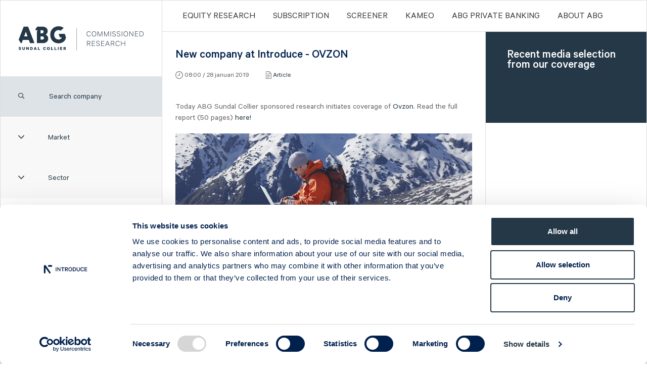

--- FILE ---
content_type: text/html; charset=utf-8
request_url: https://cr.abgsc.com/artiklar/2019/1/new-company-at-introduce-Ovzon/
body_size: 6576
content:



<!DOCTYPE html>
<html prefix="og: http://ogp.me/ns#">
<head prefix="og: http://ogp.me/ns#">
    <script id="Cookiebot" src="https://consent.cookiebot.com/uc.js" data-cbid="9112099b-7029-43f4-89e8-888d878fdde0" data-blockingmode="auto" type="text/javascript"></script>
    <meta charset="utf-8">
    <meta http-equiv="X-UA-Compatible" content="IE=edge">
    <meta name="viewport" content="width=device-width, initial-scale=1, minimum-scale=1, maximum-scale=1">
    <meta name="keywords" content="commissioned research, IR, sm&#229;bolag, aktieanalys, investor relations" />
    <meta name="description" content="ABG Sundal Collier commissioned research &#228;r en av Sveriges ledande tj&#228;nster f&#246;r IR med fokus p&#229; mindre b&#246;rsnoterade bolag" />
    <meta property="og:title" content="ABG Sundal Collier - New company at Introduce - OVZON" />
    <meta property="og:type" content="website" />
    <meta property="og:url" content="https://cr.abgsc.com/artiklar/2019/1/new-company-at-introduce-Ovzon" />
    <meta property="og:description" content="ABG Sundal Collier commissioned research &#228;r en av Sveriges ledande tj&#228;nster f&#246;r IR med fokus p&#229; mindre b&#246;rsnoterade bolag" />
    <meta property="og:determiner" content="" />
    <meta property="og:locale" content="sv_SE" />
    <meta property="og:site_name" content="ABG Sundal Collier commissioned research" />

    <link rel="icon" href="/dist/img/favicons/favicon-32x32.png" sizes="32x32" />
    <link rel="icon" href="/dist/img/favicons/favicon-192x192.png" sizes="192x192" />
    <link rel="apple-touch-icon-precomposed" href="/dist/img/favicons/favicon-180x180.png" />
    <meta name="msapplication-TileImage" content="/dist/img/favicons/favicon-270x270.png" />

    <title>ABG Sundal Collier - New company at Introduce - OVZON</title>
    <link rel="canonical" href="https://cr.abgsc.com/artiklar/2019/1/new-company-at-introduce-Ovzon" />
    <link rel="alternate" type="application/rss+xml" title="Alla artiklar" href="/rss" />
    
    <script src="/Static/Scripts/jquery-3.2.1.min.js"></script>
<script src="/Static/Scripts/jquery-ui.min.js"></script>
<script src="/dist/js/bootstrap-4.5.0-dist/bootstrap.min.js"></script>
<script src="/dist/js/select2.min.js"></script>
<script src="/dist/js/nouislider.min.js?v=1.0.1"></script>
<script src="/dist/js/simplebar.min.js"></script>
<script src="/dist/js/sticky-kit.min.js"></script>
<script src="/dist/js/stupidtable.min.js"></script>
<script src="/dist/js/wNumb.min.js"></script>
<script src="/Static/Scripts/jquery.colorbox-min.js"></script>
<script src="/dist/js/app.min.js?v7"></script>
<script src="/dist/js/highstock.min.js"></script>
<script src="https://kit.fontawesome.com/d4a3ac4187.js" crossorigin="anonymous"></script>

<link href="/dist/css/bootstrap-4.5.0/bootstrap.min.css" rel="stylesheet" />
<link href="/dist/css/select2.min.css" rel="stylesheet" />
<link href="/dist/css/nouislider.min.css" rel="stylesheet" />
<link href="/dist/css/simplebar.min.css" rel="stylesheet" async />
<link href="/dist/css/not-working-in-sass.min.css" rel="stylesheet" async />
<link rel='stylesheet' href='/dist/css/app.min.css?v12' type='text/css' media='screen' async />
<link href="/Static/fontawesome/css/fontawesome-all.min.css" rel="stylesheet" async />
<link href="/Static/fontawesome/css/fa-light.min.css" rel="stylesheet" async />
<link href="/Static/fontawesome/css/fa-regular.min.css" rel="stylesheet" async />
<link href="/Static/fontawesome/css/fa-solid.min.css" rel="stylesheet" async />


    <!--[if lt IE 9]>
        <script src="https://oss.maxcdn.com/html5shiv/3.7.2/html5shiv.min.js"></script>
        <script src="https://oss.maxcdn.com/respond/1.4.2/respond.min.js"></script>
    <![endif]-->

        <!-- Begin Inspectlet Embed Code -->
        <script type="text/javascript" id="inspectletjs">
            window.__insp = window.__insp || [];
            __insp.push(['wid', 1236116043]);
            (function () {
                function __ldinsp() {
                    var insp = document.createElement('script');
                    insp.type = 'text/javascript';
                    insp.async = true;
                    insp.id = "inspsync";
                    insp.src = ('https:' == document.location.protocol ? 'https' : 'http') + '://cdn.inspectlet.com/inspectlet.js';
                    var x = document.getElementsByTagName('script')[0];
                    x.parentNode.insertBefore(insp, x);
                }

                if (window.attachEvent) window.attachEvent('onload', __ldinsp);
                else window.addEventListener('load', __ldinsp, false);
            })();
        </script>
        <!-- End Inspectlet Embed Code -->
  
<script type="text/javascript">var appInsights=window.appInsights||function(config){function t(config){i[config]=function(){var t=arguments;i.queue.push(function(){i[config].apply(i,t)})}}var i={config:config},u=document,e=window,o="script",s="AuthenticatedUserContext",h="start",c="stop",l="Track",a=l+"Event",v=l+"Page",r,f;setTimeout(function(){var t=u.createElement(o);t.src=config.url||"https://js.monitor.azure.com/scripts/a/ai.0.js";u.getElementsByTagName(o)[0].parentNode.appendChild(t)});try{i.cookie=u.cookie}catch(y){}for(i.queue=[],r=["Event","Exception","Metric","PageView","Trace","Dependency"];r.length;)t("track"+r.pop());return t("set"+s),t("clear"+s),t(h+a),t(c+a),t(h+v),t(c+v),t("flush"),config.disableExceptionTracking||(r="onerror",t("_"+r),f=e[r],e[r]=function(config,t,u,e,o){var s=f&&f(config,t,u,e,o);return s!==!0&&i["_"+r](config,t,u,e,o),s}),i}({instrumentationKey:"3e4cee8c-8185-43c0-bfb6-4be2d19b6838",sdkExtension:"a"});window.appInsights=appInsights;appInsights.queue&&appInsights.queue.length===0&&appInsights.trackPageView();</script></head>
<body>



    


<div class="container-fluid">
    <div class="row main-row">
        

<div class="col-xl-3 leftmenu">

<section class="branding">
    <a href="/">
        <!-- [if lt IE 9]>

        <![endif] -->
        <!-- [if gt IE 9]> <!---->
        <img src="/dist/img/header-logo.svg" style="max-height:74px !important;" alt="" class="svg" />
        <!-- [if gt IE 9]> <!---->
    </a>
</section>

<div><div>

</div><div>

<section class="search_company">
    <label class="icon" for="search_company">
        <i class="far fa-search"></i>
    </label>
    <input type="search" id="search_company" class="text" placeholder="Search company" />
</section>
<!-- Filtrering checkbox dropdown -->
<section class="filter-market">
    <button class="show-filters grey-button show-more">
        <span class="icon">
            <i class="fal fa-angle-down"></i>
        </span>
        <span class="title">
            Market
        </span>
    </button>
    <ul class="market-list">

        <li class="checkbox">
            <input type="checkbox" name="market" value="Sweden Large Cap" id="large-cap" />
            <label for="large-cap">
                Sweden Large Cap
            </label>
        </li>

        <li class="checkbox">
            <input type="checkbox" name="market" value="Sweden Mid Cap" id="mid-cap" />
            <label for="mid-cap">
                Sweden Mid Cap
            </label>

        </li>
        <li class="checkbox">
            <input type="checkbox" name="market" value="Sweden Small Cap" id="small-cap" />
            <label for="small-cap">
                Sweden Small Cap
            </label>

        </li>
        <li class="checkbox">
            <input type="checkbox" name="market" value="Sweden First North" id="first-north" />
            <label for="first-north">
                Sweden First North
            </label>

        </li>
        <li class="checkbox">
            <input type="checkbox" name="market" value="Sweden Spotlight" id="spotlight" />
            <label for="spotlight">
                Sweden Spotlight
            </label>
        </li>
        <li class="checkbox">
            <input type="checkbox" name="market" value="Sweden NGM" id="ngm-nordic-mtf" />
            <label for="ngm-nordic-mtf">
                Sweden NGM
            </label>
        </li>
        <li class="checkbox">
            <input type="checkbox" name="market" value="Norway" id="ob-match" />
            <label for="ob-match">
                Norway
            </label>
        </li>
        <li class="checkbox">
            <input type="checkbox" name="market" value="Denmark" id="nasdaq-copenhagen" />
            <label for="nasdaq-copenhagen">
                Denmark
            </label>
        </li>
        <li class="checkbox">
            <input type="checkbox" name="market" value="Finland" id="large-cap-helsinki" />
            <label for="large-cap-helsinki">
                Finland
            </label>
        </li>
    </ul>
</section>
<section class="industries">
    <button class="show-industries grey-button show-more">
        <span class="icon">
            <i class="fal fa-angle-down"></i>
        </span>
        <span class="title">
            Sector
        </span>
    </button>

    <ul class="industry-list">
            <li class="checkbox">
                <input type="checkbox" name="industry" value="Capital Goods" id="Capital Goods" />
                <label for="Capital Goods">
                    Capital Goods
                </label>
            </li>
            <li class="checkbox">
                <input type="checkbox" name="industry" value="Chemicals" id="Chemicals" />
                <label for="Chemicals">
                    Chemicals
                </label>
            </li>
            <li class="checkbox">
                <input type="checkbox" name="industry" value="Constr. &amp; Real Estate" id="Constr. &amp; Real Estate" />
                <label for="Constr. &amp; Real Estate">
                    Constr. &amp; Real Estate
                </label>
            </li>
            <li class="checkbox">
                <input type="checkbox" name="industry" value="Consumer Goods" id="Consumer Goods" />
                <label for="Consumer Goods">
                    Consumer Goods
                </label>
            </li>
            <li class="checkbox">
                <input type="checkbox" name="industry" value="Financials" id="Financials" />
                <label for="Financials">
                    Financials
                </label>
            </li>
            <li class="checkbox">
                <input type="checkbox" name="industry" value="Food &amp; Beverages" id="Food &amp; Beverages" />
                <label for="Food &amp; Beverages">
                    Food &amp; Beverages
                </label>
            </li>
            <li class="checkbox">
                <input type="checkbox" name="industry" value="Healthcare" id="Healthcare" />
                <label for="Healthcare">
                    Healthcare
                </label>
            </li>
            <li class="checkbox">
                <input type="checkbox" name="industry" value="Investment Companies" id="Investment Companies" />
                <label for="Investment Companies">
                    Investment Companies
                </label>
            </li>
            <li class="checkbox">
                <input type="checkbox" name="industry" value="IT" id="IT" />
                <label for="IT">
                    IT
                </label>
            </li>
            <li class="checkbox">
                <input type="checkbox" name="industry" value="Metals &amp; Mining" id="Metals &amp; Mining" />
                <label for="Metals &amp; Mining">
                    Metals &amp; Mining
                </label>
            </li>
            <li class="checkbox">
                <input type="checkbox" name="industry" value="Oil &amp; Oil Services" id="Oil &amp; Oil Services" />
                <label for="Oil &amp; Oil Services">
                    Oil &amp; Oil Services
                </label>
            </li>
            <li class="checkbox">
                <input type="checkbox" name="industry" value="Online Gaming" id="Online Gaming" />
                <label for="Online Gaming">
                    Online Gaming
                </label>
            </li>
            <li class="checkbox">
                <input type="checkbox" name="industry" value="Pulp &amp; Paper" id="Pulp &amp; Paper" />
                <label for="Pulp &amp; Paper">
                    Pulp &amp; Paper
                </label>
            </li>
            <li class="checkbox">
                <input type="checkbox" name="industry" value="Renewable Energy" id="Renewable Energy" />
                <label for="Renewable Energy">
                    Renewable Energy
                </label>
            </li>
            <li class="checkbox">
                <input type="checkbox" name="industry" value="Retail" id="Retail" />
                <label for="Retail">
                    Retail
                </label>
            </li>
            <li class="checkbox">
                <input type="checkbox" name="industry" value="Services" id="Services" />
                <label for="Services">
                    Services
                </label>
            </li>
            <li class="checkbox">
                <input type="checkbox" name="industry" value="Telecom Equipment" id="Telecom Equipment" />
                <label for="Telecom Equipment">
                    Telecom Equipment
                </label>
            </li>
            <li class="checkbox">
                <input type="checkbox" name="industry" value="Telecom Operators" id="Telecom Operators" />
                <label for="Telecom Operators">
                    Telecom Operators
                </label>
            </li>
    </ul>
</section>
<section class="companies-container">

    <ul class="companies-list">
        <li id="noResult" style="display:none;"><a style="color:#243847;"> No company found </a></li>

                <li data-filterdata="Sweden Mid Cap,Capital Goods"><a href="/foretag/Alligo/start/" title="Alligo">Alligo</a></li>
                <li data-filterdata="Sweden Mid Cap,Pulp &amp; Paper"><a href="/foretag/arctic-paper/start/" title="Arctic Paper">Arctic Paper</a></li>
                <li data-filterdata="Sweden Small Cap,Healthcare"><a href="/foretag/ascelia-pharma/start/" title="Ascelia Pharma">Ascelia Pharma</a></li>
                <li data-filterdata="Sweden Small Cap,IT"><a href="/foretag/b3-consulting-group/start/" title="B3 Consulting Group">B3 Consulting Group</a></li>
                <li data-filterdata="Sweden First North,Telecom Operators"><a href="/foretag/bredband2/start/" title="Bredband2">Bredband2</a></li>
                <li data-filterdata="Sweden Mid Cap,Services"><a href="/foretag/bts-group/start/" title="BTS Group">BTS Group</a></li>
                <li data-filterdata="Sweden First North,Investment Companies"><a href="/foretag/byggmastaren/start/" title="Byggm&#228;staren">Byggm&#228;staren</a></li>
                <li data-filterdata="Sweden First North,IT"><a href="/foretag/careium/start/" title="Careium">Careium</a></li>
                <li data-filterdata="Sweden Mid Cap,Financials"><a href="/foretag/catella/start/" title="Catella">Catella</a></li>
                <li data-filterdata="Sweden Mid Cap,Capital Goods"><a href="/foretag/cavotec/start/" title="Cavotec">Cavotec</a></li>
                <li data-filterdata="Sweden First North,IT"><a href="/foretag/clavister/start/" title="Clavister">Clavister</a></li>
                <li data-filterdata="Sweden Mid Cap,Services"><a href="/foretag/coor/start/" title="Coor">Coor</a></li>
                <li data-filterdata="Sweden Small Cap,Capital Goods"><a href="/foretag/ctt-systems/start/" title="CTT Systems">CTT Systems</a></li>
                <li data-filterdata="Sweden Mid Cap,Constr. &amp; Real Estate"><a href="/foretag/eastnine/start/" title="Eastnine">Eastnine</a></li>
                <li data-filterdata="Sweden Mid Cap,Capital Goods"><a href="/foretag/eltel/start/" title="Eltel">Eltel</a></li>
                <li data-filterdata="Sweden First North,Retail"><a href="/foretag/embellence-group/start/" title="Embellence Group">Embellence Group</a></li>
                <li data-filterdata="Sweden First North,Capital Goods"><a href="/foretag/energy-save/start/" title="Energy Save">Energy Save</a></li>
                <li data-filterdata="Sweden Mid Cap,Renewable Energy"><a href="/foretag/eolus/start/" title="Eolus">Eolus</a></li>
                <li data-filterdata="Sweden Mid Cap,IT"><a href="/foretag/ework/start/" title="Ework Group">Ework Group</a></li>
                <li data-filterdata="Sweden Large Cap,Constr. &amp; Real Estate"><a href="/foretag/fastpartner/start/" title="Fastpartner">Fastpartner</a></li>
                <li data-filterdata="Sweden Mid Cap,Capital Goods"><a href="/foretag/ferronordic/start/" title="Ferronordic">Ferronordic</a></li>
                <li data-filterdata="Sweden Small Cap,IT"><a href="/foretag/formpipe/start/" title="Formpipe">Formpipe</a></li>
                <li data-filterdata="Sweden Mid Cap,IT"><a href="/foretag/g5-entertainment/start/" title="G5 Entertainment">G5 Entertainment</a></li>
                <li data-filterdata="Sweden First North,IT"><a href="/foretag/generic/start/" title="Generic">Generic</a></li>
                <li data-filterdata="Sweden Small Cap,Online Gaming"><a href="/foretag/gentoo-media/start/" title="Gentoo Media">Gentoo Media</a></li>
                <li data-filterdata="Sweden First North,Capital Goods"><a href="/foretag/impact_coatings/start/" title="Impact Coatings">Impact Coatings</a></li>
                <li data-filterdata="Sweden Small Cap,Services"><a href="/foretag/infrea/start/" title="Infrea">Infrea</a></li>
                <li data-filterdata="Sweden First North,Capital Goods"><a href="/foretag/inission/start/" title="Inission">Inission</a></li>
                <li data-filterdata="Sweden Mid Cap,IT"><a href="/foretag/invisio/start/" title="INVISIO">INVISIO</a></li>
                <li data-filterdata="Sweden Small Cap,Healthcare"><a href="/foretag/isofol-medical/start/" title="Isofol Medical">Isofol Medical</a></li>
                <li data-filterdata="Sweden First North,Chemicals"><a href="/foretag/i-tech/start/" title="I-tech">I-tech</a></li>
                <li data-filterdata="Norway,Services"><a href="/foretag/lumi-gruppen/start/" title="Lumi Gruppen">Lumi Gruppen</a></li>
                <li data-filterdata="Sweden Large Cap,Healthcare"><a href="/foretag/medicover/start/" title="Medicover">Medicover</a></li>
                <li data-filterdata="Sweden Mid Cap,Food &amp; Beverages"><a href="/foretag/midsona/start/" title="Midsona">Midsona</a></li>
                <li data-filterdata="Sweden First North,Chemicals"><a href="/foretag/nexam-chemical/start/" title="Nexam Chemical">Nexam Chemical</a></li>
                <li data-filterdata="Sweden Small Cap,Retail"><a href="/foretag/nilorn/start/" title="Nil&#246;rn">Nil&#246;rn</a></li>
                <li data-filterdata="Sweden Large Cap,Capital Goods"><a href="/foretag/nolato/start/" title="Nolato">Nolato</a></li>
                <li data-filterdata="Sweden First North,Constr. &amp; Real Estate"><a href="/foretag/nyab/start/" title="NYAB">NYAB</a></li>
                <li data-filterdata="Sweden First North,Services"><a href="/foretag/ogunsen/start/" title="Ogunsen">Ogunsen</a></li>
                <li data-filterdata="Sweden First North,Chemicals"><a href="/foretag/organoclick/start/" title="OrganoClick">OrganoClick</a></li>
                <li data-filterdata="Sweden First North,Healthcare"><a href="/foretag/ossdsign/start/" title="OssDsign">OssDsign</a></li>
                <li data-filterdata="Sweden Small Cap,Telecom Equipment"><a href="/foretag/ovzon/start/" title="Ovzon">Ovzon</a></li>
                <li data-filterdata="Norway,Oil &amp; Oil Services"><a href="/foretag/petrolia-noco/start/" title="Petrolia Noco">Petrolia Noco</a></li>
                <li data-filterdata="Sweden Small Cap,Services"><a href="/foretag/prevas/start/" title="Prevas">Prevas</a></li>
                <li data-filterdata="Sweden Mid Cap,IT"><a href="/foretag/proact/start/" title="Proact">Proact</a></li>
                <li data-filterdata="Sweden First North,Services"><a href="/foretag/qben-infra/start/" title="Qben Infra">Qben Infra</a></li>
                <li data-filterdata="Sweden Small Cap,Capital Goods"><a href="/foretag/sintercast/start/" title="SinterCast">SinterCast</a></li>
                <li data-filterdata="Sweden First North,IT"><a href="/foretag/company-name/start/" title="Skolon">Skolon</a></li>
                <li data-filterdata="Sweden Mid Cap,Constr. &amp; Real Estate"><a href="/foretag/stenhus-fastigheter/start/" title="Stenhus Fastigheter">Stenhus Fastigheter</a></li>
                <li data-filterdata="Norway,IT"><a href="/foretag/StrongPoint/start/" title="StrongPoint">StrongPoint</a></li>
                <li data-filterdata="Sweden Small Cap,Services"><a href="/foretag/studsvik/start/" title="Studsvik">Studsvik</a></li>
                <li data-filterdata="Sweden Small Cap,Consumer Goods"><a href="/foretag/svedbergs/start/" title="Svedbergs Group">Svedbergs Group</a></li>
                <li data-filterdata="Sweden First North,Services"><a href="/foretag/tempest-security/start/" title="Tempest Security">Tempest Security</a></li>
                <li data-filterdata="Sweden Mid Cap,Metals &amp; Mining"><a href="/foretag/viscaria/start/" title="Viscaria">Viscaria</a></li>
                <li data-filterdata="Norway,IT"><a href="/foretag/xplora_technologies/start/" title="Xplora Technologies">Xplora Technologies</a></li>
    </ul>
</section>
<script type="text/javascript">
    // If mobile - hide market and sector on search
    if (/Android|webOS|iPhone|iPad|iPod|BlackBerry|IEMobile|Opera Mini/i.test(navigator.userAgent)) {
        $("#search_company").on("focus", function () {
            $(".filter-market").hide();
            $(".industries").hide();
        });
        $("#search_company").on("focusout", function () {
            $(".filter-market").show();
            $(".industries").show();
        });
    }
</script>
</div><div><section class="left-block d-none d-sm-block d-md-none d-lg-block ">
        <h2 class="h1">UPCOMING EVENTS</h2>
        <p><p>We arrange several open investor events with our covered companies each year. Please subscribe to get information about our upcoming Introduce events.&nbsp;</p>
<p><a class="btn-primary" href="/prenumeration/">Sign up &gt;</a></p></p>
</section>
</div><div>


<section class="left-block d-none d-sm-block d-md-none d-lg-block ">
    <h2 class="h1">Press the button and be introduced to a new random company!</h2>
    <p class="readmore">
        <a class="btn-primary" href="/foretag/coor/start/">
            Introduce me >
        </a>
    </p>
</section></div></div></div>
<div class="col-xl-9 col-md-12 rightcol">



    <nav class="main-menu">

        <!-- LOGOTYP -->
        <section class="branding">
            <a href="/">
                <img src="/dist/img/header-logo-mobile.svg" alt="header-logo-mobile">
            </a>
        </section>

        <!-- SHOW TOP MENU MOBILE -->
        <button class="show-topmenu">
            <span class="closed">
                <i class="fas fa-bars"></i>
            </span>
            <span class="open">
                <i class="fal fa-times"></i>
            </span>
        </button>
        <ul>
                <li><a href="/Equity-Research/">Equity Research</a></li>
                <li><a href="/prenumeration/">Subscription</a></li>
                <li><a href="/screener/">Screener</a></li>
                <li><a href="/kameo/">Kameo</a></li>
                <li><a href="https://abgprivatebanking.se/?epslanguage=sv">ABG PRIVATE BANKING</a></li>
                <li><a href="/about-abg/">ABOUT ABG</a></li>
        </ul>
    </nav>
    <div class="show-leftmenu">
        Coverage
        <i class="far fa-angle-down pull-right"></i>
        <span id="search" class="far fa-search"></span>
    </div>


    <div class="row">
        <div class="col-md-7 col-lg-8 maincontent">
            




<section class="company-equityresearch">

    <h1>New company at Introduce - OVZON</h1>
    <p class="meta">
        <span class="date">
            <img src="/dist/img/clock.svg">
            08:00 / 28 januari 2019
        </span>
            <span class="type">
                <img src="/dist/img/file.svg">
                <a href="/artiklar/">Article</a>
            </span>
    </p>
    <article class="company-analysis-text">
        <p class="epi-editContainer" data-epi-use-mvc="True" data-epi-property-name="Name">Today ABG Sundal Collier sponsored research initiates coverage of <a href="/foretag/ovzon/">Ovzon</a>.&nbsp;Read the full report (50 pages) <a href="/foretag/ovzon/equity-research/2019/1/ovzon---rare-combination-of-speed-and-mobility/">here!</a></p>
<p class="epi-editContainer" data-epi-use-mvc="True" data-epi-property-name="Name"><img alt="" src="/contentassets/f9f967931561405d845ef5cb2ee9bad7/ovzon-header.jpg" height="252" width="605" /></p>
<p><a href="/foretag/ovzon/equity-research/2019/1/ovzon---rare-combination-of-speed-and-mobility/"><span style="font-size: x-large;">Rare combination of speed and mobility</span></a></p>
<p class="epi-editContainer" data-epi-use-mvc="True" data-epi-property-name="Name"><span>Ovzon is supplier of mobile end-to-end satellite services. Through its self-developed terminal, the company’s patent-protected offering combines great mobility with high bandwidth. The company is looking to launch a proprietary satellite. Besides more than doubling Ovzon’s saleable capacity, having its own satellite would expand the total offering.</span></p>
<hr />
<div class="box no-top-border  hidden-xs hidden-sm">
<div class="box-mid-grey">
<h3 class="box-headline box-headline-grey text-center">QUICK FACTS</h3>
<hr />
<ul class="company-facts">
<li><label>CEO</label>Per Wahlberg</li>
<li><label>Chairman</label>Lennart Hällkvist</li>
<li class="border"></li>
<li><label>Sector</label>Telecom Equipment</li>
<li><label>Website</label> <a style="color: white;" title="Webbplats" href="http://www.ovzon.com" target="_blank">www.ovzon.com</a></li>
<li class="border"></li>
<li><label>List</label> First North</li>
<li><label>Market Cap</label> 1 027,7 MSEK</li>
<li><label>Ticker</label> OVZON</li>
<li><label>Next Event</label> Q4 Report 20 Feb</li>
<li></li>
</ul>
</div>
</div>
<p>&nbsp;</p>
<style><!--
#myDIV {
    width: 100%;
    padding: 50px 0;
    text-align: center;
    background-color: lightblue;
    margin-top: 20px;
}
--></style>
    </article>
</section>




        </div>

        <aside class="col-md-5 col-lg-4 sidebar">

<div><div>
    <section class="video ">
        <h2 class="h1 white">Recent media selection from our coverage</h2>

            <div class="embed-container">
                <iframe width="560" height="315" src="https://www.youtube.com/embed/1eAJjJa3THc" frameborder="0" allow="accelerometer; autoplay; encrypted-media; gyroscope; picture-in-picture" allowfullscreen></iframe>
            </div>
            <div style="height:25px;"></div>
            <div class="embed-container">
                <iframe width="560" height="315" src="https://www.youtube.com/embed/udzsnzoyk18" frameborder="0" allow="accelerometer; autoplay; encrypted-media; gyroscope; picture-in-picture" allowfullscreen></iframe>
            </div>
            <div style="height:25px;"></div>
            <div class="embed-container">
                <iframe width="560" height="315" src="https://www.youtube.com/embed/Y950sYYLrMU" frameborder="0" allow="accelerometer; autoplay; encrypted-media; gyroscope; picture-in-picture" allowfullscreen></iframe>
            </div>
            <div style="height:25px;"></div>
    </section>

</div></div></aside>
    </div>
   
</div>

    </div>
    <footer class="site-footer">
        <section class="upper-footer">
            <div class="row justify-content-center align-items-center">
                <div class="col-md-8 footer-content">
                    <img src="/dist/img/footer-logo.svg">
                    <p><span>Copyright © 2026 – ABG Sundal Collier</span> <span>Regeringsgatan 25</span> <span>111 53 Stockholm</span> <span>Tel: 08 - 566 286 00</span></p>
                </div>
                
                    <div style="display: flex; flex-direction: column" class="col-12 col-md-2">

                            <a class="btn-link" style="color: #ffffff; font-size: 16px;text-decoration: underline;text-underline-offset: 4px;" href="/privacy-policy/">Privacy policy</a>

                    </div>
            </div>
        </section>
    </footer>
</div>



    <script src="https://static.getclicky.com/112613.js" async></script>
    <script src="/dist/js/custom-episerverforms.min.js?v=3" async></script>
    
</body>
</html>


--- FILE ---
content_type: text/css
request_url: https://cr.abgsc.com/dist/css/not-working-in-sass.min.css
body_size: 67
content:
.freeze-container{position:relative!important;overflow-x:scroll!important;margin-left:0}.freeze-container table thead tr th{border-bottom:#fff 6px solid}.freeze-first-column{position:-webkit-sticky!important;position:sticky!important;z-index:10;left:0;background:#243847!important}::-webkit-scrollbar{-webkit-appearance:none}::-webkit-scrollbar:vertical{width:12px}::-webkit-scrollbar:horizontal{height:12px}::-webkit-scrollbar-thumb{background-color:rgba(0,0,0,.5);border-radius:10px;border:2px solid #fff}::-webkit-scrollbar-track{border-radius:10px;background-color:#fff}@-moz-document url-prefix(){.freeze-container table thead tr th{border-bottom:0px!important}}_:-ms-lang(x),_:-webkit-full-screen,.freeze-container table thead tr th{border-bottom:0}@media all and (-ms-high-contrast:active),(-ms-high-contrast:none){.freeze-container{overflow-x:scroll!important;position:static!important;margin-left:7.8em}.freeze-first-column{position:absolute!important;width:8em;left:0;z-index:10;background:#243847!important}.freeze-first-column__td{margin-top:3px}}

--- FILE ---
content_type: image/svg+xml
request_url: https://cr.abgsc.com/dist/img/footer-logo.svg
body_size: 3962
content:
<svg width="534" height="102" viewBox="0 0 534 102" fill="none" xmlns="http://www.w3.org/2000/svg">
<path d="M40.526 1.55426H21.9742L0.947876 56.5441L10.1798 71.1018H13.433L18.3567 57.6243H43.6033L48.6275 71.1018H67.0915L40.526 1.55426ZM23.8582 42.602L31.0428 23.0578L38.1395 42.602H23.8582Z" fill="white"/>
<path d="M113.289 35.1911C118.313 33.3949 122.521 27.9437 122.521 20.4325C122.521 7.97247 113.804 1.59174 99.2715 1.59174H78.4964L70.9601 13.2856V16.5262H80.795L77.2027 21.6509V71.1392H101.495C115.952 71.1392 124.581 64.231 124.581 51.5951C124.677 48.0176 123.636 44.5019 121.607 41.554C119.577 38.6062 116.665 36.3783 113.289 35.1911ZM92.4637 16.4885H97.2493C102.625 16.4885 105.451 18.3726 105.451 22.7687C105.451 27.1649 102.625 29.6896 97.2493 29.6896H92.4637V16.4885ZM99.1208 56.0918L92.4637 56.0038V42.6018H99.1208C104.145 42.6018 107.084 45.252 107.084 49.4347C107.084 53.6173 104.145 56.0918 99.0957 56.0918H99.1208Z" fill="white"/>
<path d="M194.354 32.1894H169.635V35.3421L173.655 47.1239H181.43C179.722 52.4998 175.149 55.8283 168.103 55.8283C158.055 55.8283 149.627 47.8147 149.627 35.945C149.627 24.3391 157.665 15.9864 167.927 15.9864C171.068 15.8405 174.155 16.8354 176.619 18.7874L189.443 6.94281C184.155 2.53407 176.983 0.0219727 167.927 0.0219727C147.73 0.0219727 133.223 14.7931 133.223 35.945C133.223 57.0969 147.73 71.868 168.103 71.868C184.608 71.868 196.578 62.3974 199.14 47.0359L194.354 32.1894Z" fill="white"/>
<path d="M4.10057 96.1099C4.2417 96.5094 4.51258 96.8502 4.87001 97.0779C5.22743 97.3055 5.65079 97.4069 6.07257 97.3659C7.10253 97.3659 7.78079 96.9388 7.78079 96.1099C7.78079 95.2809 7.35374 95.2557 6.52474 95.0799L4.21361 94.5649C2.41746 94.2258 1.04836 93.3089 1.04836 91.161C1.11117 88.8499 3.08317 87.3175 5.79623 87.3175C8.78563 87.3175 10.4939 88.9378 10.8204 91.0857H7.69287C7.55347 90.704 7.29205 90.3789 6.94915 90.1609C6.60624 89.9429 6.201 89.8441 5.79623 89.8798C4.8542 89.8798 4.25129 90.219 4.25129 90.8972C4.25129 91.5755 4.67835 91.7514 5.28125 91.9272L7.66775 92.4422C9.81559 92.9446 10.9209 94.1504 10.9209 96.0219C10.9209 98.534 8.78563 99.9534 6.13537 99.9534C3.28413 99.9534 1.19909 98.5843 0.772034 96.1099H4.10057Z" fill="white"/>
<path d="M16.2466 94.7407V87.4933H19.4118V94.4895C19.4118 96.1977 20.2659 97.1272 21.5471 97.1272C22.8283 97.1272 23.6824 96.1977 23.6824 94.4895V87.4933H26.9356V94.7407C26.9356 98.1572 24.8003 99.9533 21.5471 99.9533C18.2939 99.9533 16.2466 98.1572 16.2466 94.7407Z" fill="white"/>
<path d="M43.4401 99.7775H40.8777L35.7405 92.6054V99.7775H32.5753V87.4933H35.6526L40.3628 94.2257V87.4933H43.4401V99.7775Z" fill="white"/>
<path d="M49.3435 87.4933H53.9532C55.5822 87.4933 57.1445 88.1404 58.2963 89.2923C59.4482 90.4442 60.0953 92.0064 60.0953 93.6354C60.0953 95.2644 59.4482 96.8267 58.2963 97.9785C57.1445 99.1304 55.5822 99.7775 53.9532 99.7775H49.3435V87.4933ZM53.7774 96.9639C54.2158 96.9972 54.6561 96.9326 55.0665 96.7747C55.4769 96.6167 55.847 96.3695 56.15 96.0509C56.453 95.7322 56.6813 95.3502 56.8184 94.9324C56.9555 94.5147 56.9979 94.0716 56.9426 93.6354C56.9982 93.195 56.9566 92.7478 56.8208 92.3251C56.685 91.9025 56.4583 91.5147 56.1566 91.1891C55.855 90.8635 55.4856 90.6079 55.0746 90.4403C54.6635 90.2727 54.2207 90.1971 53.7774 90.2189H52.5213V96.9639H53.7774Z" fill="white"/>
<path d="M71.99 87.4933L76.7002 99.7775H73.4471L72.505 97.391H68.0586L67.2045 99.7775H64.0392L68.7494 87.4933H71.99ZM69.0886 94.7407H71.6007L70.3446 91.3243L69.0886 94.7407Z" fill="white"/>
<path d="M81.7496 87.4933H84.9902V96.9639H90.4666V99.7775H81.7496V87.4933Z" fill="white"/>
<path d="M109.358 87.3174C110.616 87.2342 111.859 87.6272 112.841 88.4183C113.823 89.2094 114.472 90.3409 114.658 91.588H111.505C111.352 91.1464 111.06 90.7661 110.673 90.5036C110.286 90.2411 109.825 90.1104 109.358 90.131C107.649 90.131 106.72 91.588 106.72 93.6353C106.72 95.6827 107.649 97.1272 109.358 97.1272C109.836 97.1493 110.307 97.0103 110.697 96.7324C111.086 96.4545 111.371 96.0539 111.505 95.5948H114.658C114.492 96.8579 113.852 98.0108 112.868 98.82C111.884 99.6291 110.629 100.034 109.358 99.9533C105.941 99.9533 103.454 97.4412 103.454 93.673C103.454 89.9049 105.941 87.3174 109.358 87.3174Z" fill="white"/>
<path d="M125.523 99.9533C124.273 99.9958 123.038 99.664 121.978 99.0002C120.917 98.3365 120.079 97.3712 119.571 96.228C119.062 95.0849 118.907 93.816 119.125 92.584C119.343 91.352 119.923 90.2131 120.792 89.3133C121.662 88.4135 122.78 87.7938 124.003 87.5337C125.227 87.2736 126.501 87.3848 127.661 87.8532C128.821 88.3217 129.815 89.1259 130.515 90.1628C131.215 91.1997 131.589 92.422 131.59 93.673C131.639 94.4924 131.517 95.3131 131.232 96.083C130.947 96.8529 130.506 97.5552 129.936 98.1456C129.365 98.736 128.679 99.2015 127.919 99.5127C127.159 99.8238 126.343 99.9739 125.523 99.9533ZM125.523 90.131C123.89 90.131 122.785 91.5001 122.785 93.6354C122.785 95.7706 123.89 97.1272 125.523 97.1272C127.156 97.1272 128.336 95.7706 128.336 93.6354C128.336 91.5001 127.143 90.131 125.523 90.131Z" fill="white"/>
<path d="M136.89 87.4933H140.131V96.9639H145.607V99.7775H136.89V87.4933Z" fill="white"/>
<path d="M151.096 87.4933H154.337V96.9639H159.813V99.7775H151.096V87.4933Z" fill="white"/>
<path d="M168.53 99.7775H165.277V87.4933H168.53V99.7775Z" fill="white"/>
<path d="M183.138 87.4933V90.2189H177.498V92.1784H182.635V94.9166H177.498V96.9639H183.138V99.7775H174.346V87.4933H183.138Z" fill="white"/>
<path d="M191.955 95.6828V99.7775H188.803V87.4933H194.267C196.917 87.4933 198.713 89.0257 198.713 91.676C198.768 92.4637 198.565 93.2479 198.134 93.9098C197.704 94.5717 197.069 95.0751 196.326 95.3436L199.228 99.7775H195.636L193.124 95.6828H191.955ZM191.955 93.1707H193.927C195.121 93.1707 195.636 92.6557 195.636 91.7262C195.636 90.7967 195.121 90.2692 193.927 90.2692H191.955V93.1707Z" fill="white"/>
<path d="M285.632 30.9407C285.632 37.9247 289.916 42.3167 295.352 42.3167C299.6 42.3167 302.624 39.7967 303.524 35.9807H301.724C300.788 38.7887 298.592 40.5887 295.352 40.5887C290.78 40.5887 287.504 36.8447 287.504 30.9407C287.504 25.0007 290.78 21.2927 295.352 21.2927C298.592 21.2927 300.788 23.0927 301.724 25.9007H303.524C302.624 22.0847 299.636 19.5647 295.352 19.5647C289.916 19.5647 285.632 23.9567 285.632 30.9407Z" fill="white"/>
<path d="M327.687 30.9407C327.687 24.1727 323.547 19.5647 317.895 19.5647C312.279 19.5647 308.139 24.1727 308.139 30.9407C308.139 37.7087 312.279 42.3167 317.895 42.3167C323.547 42.3167 327.687 37.7087 327.687 30.9407ZM325.815 30.9407C325.815 36.6287 322.611 40.5887 317.895 40.5887C313.215 40.5887 310.011 36.6287 310.011 30.9407C310.011 25.2527 313.215 21.2927 317.895 21.2927C322.611 21.2927 325.815 25.2527 325.815 30.9407Z" fill="white"/>
<path d="M344.575 41.9927L352.495 23.5247V41.9927H354.259V19.8887H352.351L344.035 39.2927L335.719 19.8887H333.703V41.9927H335.467V23.5247L343.423 41.9927H344.575Z" fill="white"/>
<path d="M372.602 41.9927L380.522 23.5247V41.9927H382.286V19.8887H380.378L372.062 39.2927L363.746 19.8887H361.73V41.9927H363.494V23.5247L371.45 41.9927H372.602Z" fill="white"/>
<path d="M391.592 19.8887H389.756V41.9927H391.592V19.8887Z" fill="white"/>
<path d="M397.172 36.5927C398.036 40.2647 401.276 42.3167 405.344 42.3167C409.484 42.3167 412.652 40.0487 412.652 36.1607C412.652 33.2447 411.068 31.4447 407.432 30.4367L403.724 29.3567C401.024 28.6007 399.512 27.7727 399.512 25.4327C399.512 22.7327 401.852 21.2207 404.732 21.2207C407.936 21.2207 409.844 22.7687 410.672 25.1087H412.508C411.644 21.8327 409.052 19.5647 404.732 19.5647C400.916 19.5647 397.748 21.7967 397.748 25.5407C397.748 28.6727 399.728 30.0767 402.824 30.9407L407.036 32.1287C409.844 32.9207 410.852 34.2887 410.852 36.2327C410.852 39.0407 408.512 40.6607 405.344 40.6607C402.32 40.6607 399.98 39.2567 399.08 36.5927H397.172Z" fill="white"/>
<path d="M417.007 36.5927C417.871 40.2647 421.111 42.3167 425.179 42.3167C429.319 42.3167 432.487 40.0487 432.487 36.1607C432.487 33.2447 430.903 31.4447 427.267 30.4367L423.559 29.3567C420.859 28.6007 419.347 27.7727 419.347 25.4327C419.347 22.7327 421.687 21.2207 424.567 21.2207C427.771 21.2207 429.679 22.7687 430.507 25.1087H432.343C431.479 21.8327 428.887 19.5647 424.567 19.5647C420.751 19.5647 417.583 21.7967 417.583 25.5407C417.583 28.6727 419.563 30.0767 422.659 30.9407L426.871 32.1287C429.679 32.9207 430.687 34.2887 430.687 36.2327C430.687 39.0407 428.347 40.6607 425.179 40.6607C422.155 40.6607 419.815 39.2567 418.915 36.5927H417.007Z" fill="white"/>
<path d="M440.445 19.8887H438.609V41.9927H440.445V19.8887Z" fill="white"/>
<path d="M466.041 30.9407C466.041 24.1727 461.901 19.5647 456.249 19.5647C450.633 19.5647 446.493 24.1727 446.493 30.9407C446.493 37.7087 450.633 42.3167 456.249 42.3167C461.901 42.3167 466.041 37.7087 466.041 30.9407ZM464.169 30.9407C464.169 36.6287 460.965 40.5887 456.249 40.5887C451.569 40.5887 448.365 36.6287 448.365 30.9407C448.365 25.2527 451.569 21.2927 456.249 21.2927C460.965 21.2927 464.169 25.2527 464.169 30.9407Z" fill="white"/>
<path d="M488.545 19.8887H486.781V38.3207L473.821 19.8887H472.057V41.9927H473.821V22.8047L487.321 41.9927H488.545V19.8887Z" fill="white"/>
<path d="M496.041 19.8887V41.9927H509.757V40.3007H497.841V31.4447H508.641V29.7527H497.841V21.5807H509.757V19.8887H496.041Z" fill="white"/>
<path d="M518.204 40.3007V21.5807H523.1C528.536 21.5807 531.956 25.2887 531.956 30.9407C531.956 36.5927 528.536 40.3007 523.1 40.3007H518.204ZM516.368 41.9927H523.1C529.508 41.9927 533.828 37.6727 533.828 30.9407C533.828 24.2087 529.508 19.8887 523.1 19.8887H516.368V41.9927Z" fill="white"/>
<path d="M294.2 75.2367L300.752 84.9927H302.876L296.216 75.1647C299.708 74.7327 301.832 72.6807 301.832 69.0807C301.832 65.0487 299.204 62.8887 294.884 62.8887H287.072V84.9927H288.908V75.2367H294.2ZM288.908 64.5447H294.812C298.196 64.5447 300.032 66.1647 300.032 69.0807C300.032 71.9247 298.196 73.6167 294.812 73.6167H288.908V64.5447Z" fill="white"/>
<path d="M308.63 62.8887V84.9927H322.346V83.3007H310.43V74.4447H321.23V72.7527H310.43V64.5807H322.346V62.8887H308.63Z" fill="white"/>
<path d="M327.049 79.5927C327.913 83.2647 331.153 85.3167 335.221 85.3167C339.361 85.3167 342.529 83.0487 342.529 79.1607C342.529 76.2447 340.945 74.4447 337.309 73.4367L333.601 72.3567C330.901 71.6007 329.389 70.7727 329.389 68.4327C329.389 65.7327 331.729 64.2207 334.609 64.2207C337.813 64.2207 339.721 65.7687 340.549 68.1087H342.385C341.521 64.8327 338.929 62.5647 334.609 62.5647C330.793 62.5647 327.625 64.7967 327.625 68.5407C327.625 71.6727 329.605 73.0767 332.701 73.9407L336.913 75.1287C339.721 75.9207 340.729 77.2887 340.729 79.2327C340.729 82.0407 338.389 83.6607 335.221 83.6607C332.197 83.6607 329.857 82.2567 328.957 79.5927H327.049Z" fill="white"/>
<path d="M348.652 62.8887V84.9927H362.368V83.3007H350.452V74.4447H361.252V72.7527H350.452V64.5807H362.368V62.8887H348.652Z" fill="white"/>
<path d="M375.711 62.8887L366.963 84.9927H368.799L371.643 77.7207H381.435L384.315 84.9927H386.151L377.403 62.8887H375.711ZM376.539 65.2647L380.787 76.0647H372.291L376.539 65.2647Z" fill="white"/>
<path d="M398.755 75.2367L405.307 84.9927H407.431L400.771 75.1647C404.263 74.7327 406.387 72.6807 406.387 69.0807C406.387 65.0487 403.759 62.8887 399.439 62.8887H391.627V84.9927H393.463V75.2367H398.755ZM393.463 64.5447H399.367C402.751 64.5447 404.587 66.1647 404.587 69.0807C404.587 71.9247 402.751 73.6167 399.367 73.6167H393.463V64.5447Z" fill="white"/>
<path d="M411.604 73.9407C411.604 80.9247 415.888 85.3167 421.324 85.3167C425.572 85.3167 428.596 82.7967 429.496 78.9807H427.696C426.76 81.7887 424.564 83.5887 421.324 83.5887C416.752 83.5887 413.476 79.8447 413.476 73.9407C413.476 68.0007 416.752 64.2927 421.324 64.2927C424.564 64.2927 426.76 66.0927 427.696 68.9007H429.496C428.596 65.0847 425.608 62.5647 421.324 62.5647C415.888 62.5647 411.604 66.9567 411.604 73.9407Z" fill="white"/>
<path d="M451.391 62.8887V72.7527H437.387V62.8887H435.551V84.9927H437.387V74.4447H451.391V84.9927H453.227V62.8887H451.391Z" fill="white"/>
<line x1="243.728" y1="6.99268" x2="243.728" y2="101.993" stroke="white"/>
</svg>
